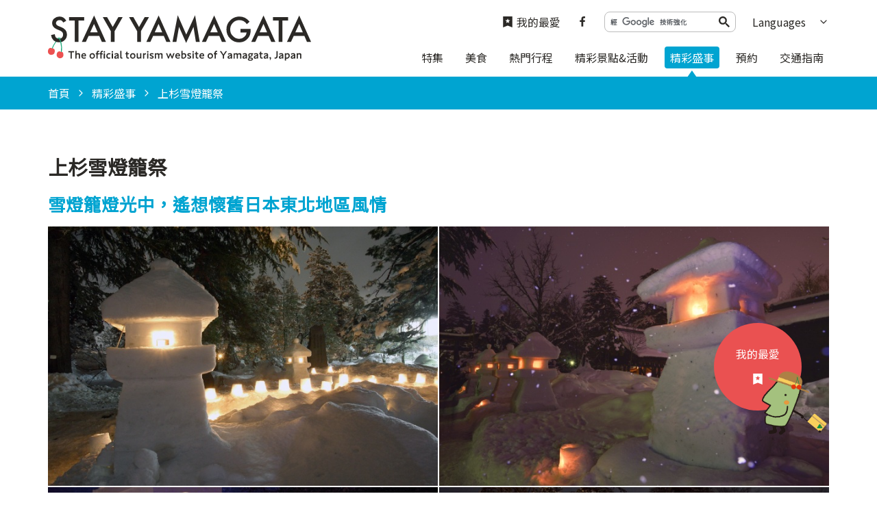

--- FILE ---
content_type: text/html; charset=UTF-8
request_url: https://yamagatakanko.com/zh_TW/festivals/detail_3020.html
body_size: 5629
content:
<!DOCTYPE html>
<html prefix="og: http://ogp.me/ns#" lang="tw"><!-- InstanceBegin template="/Templates/base-zh_TW.dwt" codeOutsideHTMLIsLocked="false" -->
<head>
<!-- Google Tag Manager -->
<script>(function(w,d,s,l,i){w[l]=w[l]||[];w[l].push({'gtm.start':
new Date().getTime(),event:'gtm.js'});var f=d.getElementsByTagName(s)[0],
j=d.createElement(s),dl=l!='dataLayer'?'&l='+l:'';j.async=true;j.src=
'https://www.googletagmanager.com/gtm.js?id='+i+dl;f.parentNode.insertBefore(j,f);
})(window,document,'script','dataLayer','GTM-5Q4HZRL');</script>
<!-- End Google Tag Manager -->
<meta charset="utf-8">
<meta http-equiv="x-ua-compatible" content="ie=edge">
<meta name="viewport" content="width=device-width,initial-scale=1,viewport-fit=cover">
<meta name="format-detection" content="telephone=no">
<!-- InstanceBeginEditable name="doctitle" -->
<title>上杉雪燈籠祭｜精彩盛事｜STAY YAMAGATA</title>
<link rel="canonical" href="https://yamagatakanko.com/zh_TW/festivals/detail_3020.html">
<!-- InstanceEndEditable -->
<meta name="description" content="每年2月第2個週六、日舉辦，為期2天。主要會場是松岬公園，奉祀上杉謙信的上杉神社就在這裡。活動目的是對奠下和平基礎的先人們表達謝意並慰靈，充滿雪國米澤獨有風情。主會場松岬公園一帶有約300個雪燈籠及約1000個雪高腳燈，夜間會用蠟燭點亮。一片銀白世…">
<meta name="author" content="公益社団法人 山形県観光物産協会">
<meta name="theme-color" content="#45a4ca">
<meta property="og:title" content="上杉雪燈籠祭｜精彩盛事｜STAY YAMAGATA">
<meta property="og:description" content="每年2月第2個週六、日舉辦，為期2天。主要會場是松岬公園，奉祀上杉謙信的上杉神社就在這裡。活動目的是對奠下和平基礎的先人們表達謝意並慰靈，充滿雪國米澤獨有風情。主會場松岬公園一帶有約300個雪燈籠及約1000個雪高腳燈，夜間會用蠟燭點亮。一片銀白世…">
<meta property="og:locale" content="ja_JP">
<meta property="og:site_name" content="STAY YAMAGATA">
<meta property="og:url" content="https://yamagatakanko.com/zh_TW/festivals/detail_3020.html">
<meta property="og:type" content="article">
<meta property="og:image" content="https://yamagatakanko.com/lsc/upfile/spot/0000/3020/3020_3_l.jpg">
<meta name="apple-mobile-web-app-title" content="STAY YAMAGATA">
<link rel="apple-touch-icon" href="https://yamagatakanko.com/common/images/touchIcon.png">
<link rel="icon" href="https://yamagatakanko.com/favicon.ico">
<meta name="twitter:site" content="@kitekero_kun">
<meta name="twitter:card" content="summary">
<meta name="twitter:title" content="上杉雪燈籠祭｜精彩盛事｜STAY YAMAGATA">
<meta name="twitter:description" content="每年2月第2個週六、日舉辦，為期2天。主要會場是松岬公園，奉祀上杉謙信的上杉神社就在這裡。活動目的是對奠下和平基礎的先人們表達謝意並慰靈，充滿雪國米澤獨有風情。主會場松岬公園一帶有約300個雪燈籠及約1000個雪高腳燈，夜間會用蠟燭點亮。一片銀白世…">
<link rel="stylesheet" href="/common/css/default.css">
<link rel="stylesheet" href="/common/css/base.css">
<!-- InstanceBeginEditable name="head" -->
<link rel="stylesheet" href="/js/slick/slick.css">
<link rel="stylesheet" href="/common/lsc/css/froala/froala_style.min.css">
<link rel="stylesheet" href="/css/commonSpotDetail.css">
<!-- InstanceEndEditable -->
</head>
<body id="body" class="do scrollTop">
<!-- Google Tag Manager (noscript) -->
<noscript><iframe src="https://www.googletagmanager.com/ns.html?id=GTM-5Q4HZRL"
height="0" width="0" style="display:none;visibility:hidden"></iframe></noscript>
<!-- End Google Tag Manager (noscript) -->
<div id="wrapper">
<header id="header">
	<div class="wrap">
		<h1 id="siteName"><a href="/zh_TW/">STAY YAMAGATA</a></h1>
		<button id="navButton">menu</button>
	</div>
</header>
<nav id="nav">
	<div id="globalMenu">
		<div class="wrap">
			<ul>
				<li><a href="/zh_TW/features/">特集</a></li>
				<li><a href="/zh_TW/dining/">美食</a></li>
				<li><a href="/zh_TW/itineraries/">熱門行程</a></li>
				<li><a href="/zh_TW/attractions/">精彩景點&活動</a></li>
				<li><a href="/zh_TW/festivals/">精彩盛事</a></li>
				<li><a href="/zh_TW/booking/">預約</a></li>
				<li><a href="/zh_TW/transport/">交通指南</a></li>
			</ul>
		</div>
	</div>
	<div id="extraMenu">
		<div class="wrap">
			<div id="favoritesMenu">
				<a href="/zh_TW/favorites/">我的最愛</a>
			</div>
			<div id="snsMenu">
				<ul>
					<li><a href="https://www.facebook.com/yamagata.japan" target="_blank">Facebook</a></li>
				</ul>
			</div>
			<div id="googleSearch">
				<script async src="https://cse.google.com/cse.js?cx=983436e4c1a4f8c6f"></script>
				<div class="gcse-search"></div>
			</div>
			<div id="selectLanguage">
				<dl>
					<dt>Languages</dt>
					<dd><a href="/">日本語</a></dd>
					<dd><a href="/en/">English</a></dd>
					<dd><a href="/ko/">한국어</a></dd>
					<dd><a href="/zh_CN/">簡体中文</a></dd>
					<dd><a href="/th/">&#3616;&#3634;&#3625;&#3634;&#3652;&#3607;&#3618;</a></dd>
				</dl>
			</div>
		</div>
	</div>
</nav>
<div id="pagePath">
	<div class="wrap">
		<ul>
			<li><a href="/zh_TW/">首頁</a></li>
			<!-- InstanceBeginEditable name="pagePath" -->
			<li><a href="index.html">精彩盛事</a></li>
			<li>上杉雪燈籠祭</li>
			<!-- InstanceEndEditable -->
		</ul>
	</div>
</div>
<main id="main">
<!-- InstanceBeginEditable name="main" -->
	<article id="detail">
		<header id="detailTitle">
			<div class="wrap">
				<h2 class="headline">上杉雪燈籠祭</h2>
			</div>
		</header>
		<section id="detailPrimary">
			<div class="wrap">
				<h3 class="title">雪燈籠燈光中，遙想懷舊日本東北地區風情</h3>
				<div id="detailImage">
					<ul>
						<li><a href="/lsc/upfile/spot/0000/3020/3020_3_l.jpg" data-index="1"><img class="thumb" src="/lsc/upfile/spot/0000/3020/3020_3_m.jpg" alt="" data-index="1" /></a></li>
						<li><a href="/lsc/upfile/spot/0000/3020/3020_8_l.jpg" data-index="2"><img class="thumb" src="/lsc/upfile/spot/0000/3020/3020_8_m.jpg" alt="" data-index="2" /></a></li>
						<li><a href="/lsc/upfile/spot/0000/3020/3020_6_l.jpg" data-index="3"><img class="thumb" src="/lsc/upfile/spot/0000/3020/3020_6_m.jpg" alt="" data-index="3" /></a></li>
						<li><a href="/lsc/upfile/spot/0000/3020/3020_7_l.jpg" data-index="4"><img class="thumb" src="/lsc/upfile/spot/0000/3020/3020_7_m.jpg" alt="" data-index="4" /></a></li>
						<li><a href="/lsc/upfile/spot/0000/3020/3020_4_l.jpg" data-index="5"><img class="thumb" src="/lsc/upfile/spot/0000/3020/3020_4_m.jpg" alt="" data-index="5" /></a></li>
						<li><a href="/lsc/upfile/spot/0000/3020/3020_9_l.jpg" data-index="6"><img class="thumb" src="/lsc/upfile/spot/0000/3020/3020_9_m.jpg" alt="" data-index="6" /></a></li>
						<li><a href="/lsc/upfile/spot/0000/3020/3020_5_l.jpg" data-index="7"><img class="thumb" src="/lsc/upfile/spot/0000/3020/3020_5_m.jpg" alt="" data-index="7" /></a></li>
						<li><a href="/lsc/upfile/spot/0000/3020/3020_10_l.jpg" data-index="8"><img class="thumb" src="/lsc/upfile/spot/0000/3020/3020_10_m.jpg" alt="" data-index="8" /></a></li>
						<li><a href="/lsc/upfile/spot/0000/3020/3020_2_l.jpg" data-index="9"><img class="thumb" src="/lsc/upfile/spot/0000/3020/3020_2_m.jpg" alt="" data-index="9" /></a></li>
						<li><a href="/lsc/upfile/spot/0000/3020/3020_1_l.jpg" data-index="10"><img class="thumb" src="/lsc/upfile/spot/0000/3020/3020_1_m.jpg" alt="" data-index="10" /></a></li>
					</ul>
					<div class="lightbox">
						<a href="/lsc/upfile/spot/0000/3020/3020_3_l.jpg" data-index="1"><img src="/lsc/upfile/spot/0000/3020/3020_3_m.jpg" alt="" /></a>
						<a href="/lsc/upfile/spot/0000/3020/3020_8_l.jpg" data-index="2"><img src="/lsc/upfile/spot/0000/3020/3020_8_m.jpg" alt="" /></a>
						<a href="/lsc/upfile/spot/0000/3020/3020_6_l.jpg" data-index="3"><img src="/lsc/upfile/spot/0000/3020/3020_6_m.jpg" alt="" /></a>
						<a href="/lsc/upfile/spot/0000/3020/3020_7_l.jpg" data-index="4"><img src="/lsc/upfile/spot/0000/3020/3020_7_m.jpg" alt="" /></a>
						<a href="/lsc/upfile/spot/0000/3020/3020_4_l.jpg" data-index="5"><img src="/lsc/upfile/spot/0000/3020/3020_4_m.jpg" alt="" /></a>
						<a href="/lsc/upfile/spot/0000/3020/3020_9_l.jpg" data-index="6"><img src="/lsc/upfile/spot/0000/3020/3020_9_m.jpg" alt="" /></a>
						<a href="/lsc/upfile/spot/0000/3020/3020_5_l.jpg" data-index="7"><img src="/lsc/upfile/spot/0000/3020/3020_5_m.jpg" alt="" /></a>
						<a href="/lsc/upfile/spot/0000/3020/3020_10_l.jpg" data-index="8"><img src="/lsc/upfile/spot/0000/3020/3020_10_m.jpg" alt="" /></a>
						<a href="/lsc/upfile/spot/0000/3020/3020_2_l.jpg" data-index="9"><img src="/lsc/upfile/spot/0000/3020/3020_2_m.jpg" alt="" /></a>
						<a href="/lsc/upfile/spot/0000/3020/3020_1_l.jpg" data-index="10"><img src="/lsc/upfile/spot/0000/3020/3020_1_m.jpg" alt="" /></a>
					</div>
				</div>
				<div id="detailPhoto" style="display: none;">
					<div class="lightbox">
						<a href="/lsc/upfile/spot/0000/3020/3020_3_l.jpg" data-index="1"><img src="/lsc/upfile/spot/0000/3020/3020_3_m.jpg" alt="" /></a>
						<a href="/lsc/upfile/spot/0000/3020/3020_8_l.jpg" data-index="2"><img src="/lsc/upfile/spot/0000/3020/3020_8_m.jpg" alt="" /></a>
						<a href="/lsc/upfile/spot/0000/3020/3020_6_l.jpg" data-index="3"><img src="/lsc/upfile/spot/0000/3020/3020_6_m.jpg" alt="" /></a>
						<a href="/lsc/upfile/spot/0000/3020/3020_7_l.jpg" data-index="4"><img src="/lsc/upfile/spot/0000/3020/3020_7_m.jpg" alt="" /></a>
						<a href="/lsc/upfile/spot/0000/3020/3020_4_l.jpg" data-index="5"><img src="/lsc/upfile/spot/0000/3020/3020_4_m.jpg" alt="" /></a>
						<a href="/lsc/upfile/spot/0000/3020/3020_9_l.jpg" data-index="6"><img src="/lsc/upfile/spot/0000/3020/3020_9_m.jpg" alt="" /></a>
						<a href="/lsc/upfile/spot/0000/3020/3020_5_l.jpg" data-index="7"><img src="/lsc/upfile/spot/0000/3020/3020_5_m.jpg" alt="" /></a>
						<a href="/lsc/upfile/spot/0000/3020/3020_10_l.jpg" data-index="8"><img src="/lsc/upfile/spot/0000/3020/3020_10_m.jpg" alt="" /></a>
						<a href="/lsc/upfile/spot/0000/3020/3020_2_l.jpg" data-index="9"><img src="/lsc/upfile/spot/0000/3020/3020_2_m.jpg" alt="" /></a>
						<a href="/lsc/upfile/spot/0000/3020/3020_1_l.jpg" data-index="10"><img src="/lsc/upfile/spot/0000/3020/3020_1_m.jpg" alt="" /></a>
					</div>
				</div>
				<div id="detailStatus">
					<div class="fr-view">
						<p>每年2月第2個週六、日舉辦，為期2天。主要會場是松岬公園，奉祀上杉謙信的上杉神社就在這裡。活動目的是對奠下和平基礎的先人們表達謝意並慰靈，充滿雪國米澤獨有風情。</p><p><br></p><p>主會場松岬公園一帶有約300個雪燈籠及約1000個雪高腳燈，夜間會用蠟燭點亮。一片銀白世界中，溫馨的橘色光芒搖曳，讓人忘卻寒意，氣氛如夢似幻。如果各位想到會場點燈，不妨參加手作蠟燭體驗活動。各位能在此製作原創蠟燭，並以蠟燭點亮雪高腳燈。</p><p><br></p><p>接下來不妨去參觀帳篷村物產展。米澤牛肉串、米澤拉麵及蒟蒻球等熱騰騰美食眾多！各位不妨到此品嚐熱騰騰的米澤美食取暖。</p>
					</div>
					<div>
						<dl class="tagList">
							<dt>區域</dt>
							<dd><a href="index_1_2,0,0__16.html">置赐地區</a></dd>
						</dl>
						<dl class="tagList">
							<dt>類別</dt>
							<dd><a href="index_1_2_44.html">祭典、傳統儀式</a></dd>
							<dd><a href="index_1_2_47.html">燈飾、雪燈</a></dd>
						</dl>
					</div>
				</div>
				<div id="detailLink">
					<ul>
						<li>
							<a class="linkBut" data-icon="favorite" id="favoriteList" href="javascript:void(0);" data-fav-id="3020" data-fav-type="2" data-fav-action="">
								<span class="actionText">Loading...</span>
							</a>
						</li>
					</ul>
					<div id="favoriteListView">
						<a data-icon="favorite" href="/zh_TW/favorites/">我的最愛</a>
					</div>
				</div>
				
			</div>
		</section>
		<div id="detailTopics">
			<div class="wrap">
				<section>
					<h3 class="subTitle point"></h3>
					<div class="fr-view">
						
					</div>
					<div class="itemSlide">
						<dl>
							<dt>上杉神社</dt>
							<dd>
								<div class="thumb lazyloaded">
									<img src="/lsc/upfile/spot/0000/1390/1390_1_m.jpg" class="lazyloaded">
								</div>
							</dd>
							<dd>上杉謙信號稱日本戰國時代最強的武士，建於米澤城本丸遺址上的…</dd>
							<dd><a href="https://yamagatakanko.com/zh_TW/attractions/detail_1390.html" target="_self">https://yamagatakanko.com/zh_TW/attractions/detail_1390.html</a></dd>
						</dl>
						<dl>
							<dt>米澤城遺址 / 松岬公園</dt>
							<dd>
								<div class="thumb lazyloaded">
									<img src="/lsc/upfile/spot/0000/2314/2314_5_m.jpg" class="lazyloaded">
								</div>
							</dd>
							<dd>松岬公園的護城河讓人遙想當年的米澤城。號稱戰國最強武將的上…</dd>
							<dd><a href="https://yamagatakanko.com/zh_TW/attractions/detail_2314.html" target="_self">https://yamagatakanko.com/zh_TW/attractions/detail_2314.html</a></dd>
						</dl>
					</div>
				</section>
			</div>
		</div>
		<section id="detailBasic">
			<div class="wrap">
				<h3 class="title">基本資訊</h3>
				<div>
					<dl class="table">
						
						<dt>地址</dt>
						<dd> 山形県第一会場上杉神社境内・第二会場文化複合施設ナセBA東隣ポポロ跡地</dd>
						<dt>停车场</dt>
						<dd>活動會場沒有停車場。<br />
請搭乘付費接駁車或大眾交通工具。</dd>
						<dt>举办期间</dt>
						<dd>每年2月的第2個週六、日</dd>
						
						<dt>联系方式</dt>
						<dd>米澤觀光會展協會</dd>
						<dt>电话号码</dt>
						<dd>0238-22-9607</dd>
					</dl>
				</div>
			</div>
		</section>
		<section id="detailMap">
			<div class="wrap">
				<h3 class="title">MAP</h3>
				<div class="googlemap">
					<iframe src="https://www.google.com/maps/embed/v1/place?key=AIzaSyBeX9g7Sdb76R4XLnBTnmSWq1AOuN3EWUk&region=JP&language=zh-TW&q=37.9083295,140.105555&zoom=14" width="600" height="450" frameborder="0" style="border:0" allowfullscreen></iframe>
				</div>
				<div class="buttonSet">
					<a class="linkBut" data-icon="more" target="_blank" href="https://www.google.com/maps?q=37.9083295,140.105555&hl=zh-TW">開啟Google地圖</a>
				</div>
			</div>
		</section>
	</article>
	<article id="peripheral">
		<div class="wrap">
			<h2 class="subTitle">這個景點附近的觀光設施</h2>
			<div class="itemSlide">
				<dl>
					<dt>Uesugi Hakushakutei</dt>
					<dd><img class="thumb" src="/lsc/upfile/spot/0000/1880/1880_3_s.jpg"></dd>
					<dd><a href="https://yamagatakanko.com/zh_TW/attractions/detail_1880.html">more</a></dd>
				</dl>
				<dl>
					<dt>米澤城遺址 / 松岬公園</dt>
					<dd><img class="thumb" src="/lsc/upfile/spot/0000/2314/2314_5_s.jpg"></dd>
					<dd><a href="https://yamagatakanko.com/zh_TW/attractions/detail_2314.html">more</a></dd>
				</dl>
				<dl>
					<dt>Denkoku No Mori Yonezawa City Uesugi Museum</dt>
					<dd><img class="thumb" src="/lsc/upfile/spot/0000/7147/7147_3_s.jpg"></dd>
					<dd><a href="https://yamagatakanko.com/zh_TW/attractions/detail_7147.html">more</a></dd>
				</dl>
				<dl>
					<dt>上杉神社</dt>
					<dd><img class="thumb" src="/lsc/upfile/spot/0000/1390/1390_1_s.jpg"></dd>
					<dd><a href="https://yamagatakanko.com/zh_TW/attractions/detail_1390.html">more</a></dd>
				</dl>
				<dl>
					<dt>Toko no Sakagura</dt>
					<dd><img class="thumb" src="/lsc/upfile/spot/0001/0302/10302_6_s.jpg"></dd>
					<dd><a href="https://yamagatakanko.com/zh_TW/attractions/detail_10302.html">more</a></dd>
				</dl>
				<dl>
					<dt>Kasugasan Rinsenji Temple</dt>
					<dd><img class="thumb" src="/lsc/upfile/spot/0000/1599/1599_1_s.jpg"></dd>
					<dd><a href="https://yamagatakanko.com/zh_TW/attractions/detail_1599.html">more</a></dd>
				</dl>
				<dl>
					<dt>Experience traditional crafts at Waku Waku Kan</dt>
					<dd><img class="thumb" src="/lsc/upfile/spot/0000/5297/5297_1_s.jpg"></dd>
					<dd><a href="https://yamagatakanko.com/zh_TW/attractions/detail_5297.html">more</a></dd>
				</dl>
				<dl>
					<dt>Uesugi Family Byosho Graves</dt>
					<dd><img class="thumb" src="/lsc/upfile/spot/0000/1853/1853_3_s.jpg"></dd>
					<dd><a href="https://yamagatakanko.com/zh_TW/attractions/detail_1853.html">more</a></dd>
				</dl>
				<dl>
					<dt>Miyasaka Museum</dt>
					<dd><img class="thumb" src="/lsc/upfile/spot/0000/2537/2537_4_s.jpg"></dd>
					<dd><a href="https://yamagatakanko.com/zh_TW/attractions/detail_2537.html">more</a></dd>
				</dl>
				<dl>
					<dt>Michi-no-Eki Yonezawa</dt>
					<dd><img class="thumb" src="/lsc/upfile/spot/0001/2003/12003_1_s.jpg"></dd>
					<dd><a href="https://yamagatakanko.com/zh_TW/attractions/detail_12003.html">more</a></dd>
				</dl>
			</div>
		</div>
	</article>
	<article id="recommend">
		<div class="wrap">
			<h3 class="subTitle line">瀏覽此頁面的人也會喜歡瀏覽這個頁面</h3>
			<div class="itemSlide">
				<dl>
					<dt>藏王樹冰　／ Juhyo ／ Snow Monster （Zao’s Juhyo ／ Zao’s …</dt>
					<dd><img class="thumb" src="/lsc/upfile/spot/0000/2721/2721_2_s.jpg"></dd>
					<dd><a href="https://yamagatakanko.com/zh_TW/attractions/detail_2721.html">more</a></dd>
				</dl>
				<dl>
					<dt>上山市民俗活動 加勢鳥（街頭中止練習表演）</dt>
					<dd><img class="thumb" src="/lsc/upfile/spot/0000/3079/3079_1_s.jpg"></dd>
					<dd><a href="https://yamagatakanko.com/zh_TW/festivals/detail_3079.html">more</a></dd>
				</dl>
			</div>
		</div>
	</article>
	<nav id="relatedLink">
		<div class="wrap">
			
			
			<dl class="tagList">
				<dt>前往此地的熱門行程</dt>
				<dd><a href="https://yamagatakanko.com/zh_TW/itineraries/detail_14.html">享受寒冬！雪燈籠祭典與樹冰鑑賞之旅</a></dd>
			</dl>
		</div>
	</nav>
<!-- InstanceEndEditable -->
</main>
<div id="pageTop">
	<a href="#body">to top</a>
</div>
<footer id="footer">
	<div id="fNav">
		<div class="wrap">
			<address>STAY YAMAGATA</address>
			<nav>
				<ul>
					<li><a href="/zh_TW/photos/">Photos for free download</a></li>
					<li><a href="/zh_TW/movie/">影片</a></li>
					<li><a href="/zh_TW/links/">便利資訊</a></li>
					<li><a href="/zh_TW/licensed-guide/">翻譯導遊</a></li>
					<li><a href="/zh_TW/pamphlet/">導覽手冊</a></li>
					<li><a href="/zh_TW/guide/">About Us</a></li>
				</ul>
			</nav>
		</div>
	</div>
	<div id="copyright">
		<div class="wrap">
			<p>Copyright yamagatakanko.com 2020-2026 All Rights Reserved.</p>
		</div>
	</div>
</footer>
</div>
<script src="//ajax.googleapis.com/ajax/libs/jquery/3.3.1/jquery.min.js"></script>
<script src="/common/js/default.js"></script>
<script src="/common/js/base.js"></script>
<!-- InstanceBeginEditable name="foot" -->
<script src="/js/slick/slick.min.js"></script>
<script src="/js/commonSpotDetail.js"></script>
<script src="/js/jquery.cookie.js"></script>
<script src="/js/commonFavorites.js?1608249601"></script>
<script>
	var gConf  = {lat:37.9083295,lng:140.105555,zoom:14,count:10,id:3020};
	$('#globalMenu [href*="festivals"]').addClass('active');
</script>
<!-- InstanceEndEditable -->
<!--[if !IE]><!-->
<script src="/common/js/plugin/svgxuse.min.js"></script>
<!--<![endif]-->
</body>
<!-- InstanceEnd --></html>

--- FILE ---
content_type: text/html; charset=UTF-8
request_url: https://yamagatakanko.com/lsc/api/fav/status.php?id=3020&type=2&lang=ja
body_size: 69
content:
{"status":0,"cnt":159}

--- FILE ---
content_type: text/css
request_url: https://yamagatakanko.com/common/css/base.css
body_size: 8239
content:
/* CSS Document */
@import url('//fonts.googleapis.com/css?family=Noto+Sans+JP&display=swap');
@import url('//fonts.googleapis.com/css?family=Noto+Serif+JP&display=swap');

html{
	scroll-behavior: smooth;
	}

body{
	color: #2b2926;
	fill: #2b2926;
	font-family: 'Noto Serif JP', serif;
	line-height: 1em;
	}
	[lang="ja"] body{
		font-feature-settings: "palt";
		text-align: justify;
		}
	[lang="en"] body{
		font-family: Roboto, "Segoe UI", "Helvetica Neue", sans-serif;
		}
	[lang="ko"] body{
		font-family: "Noto Sans KR", "Apple SD Gothic Neo", Gulim, "Malgun Gothic", sans-serif;
		}
	[lang="th"] body{
		font-family: "Noto Sans Thai", Leelawadee, thonburi, Tahoma, sans-serif;
		}
	[lang="cn"] body{
		font-family: "Noto Sans SC", "PingFang SC", "Hiragino Sans GB", "Microsoft YaHei", sans-serif;
		}
	[lang="tw"] body{
		font-family: "Noto Sans TC", "PingFang TC", "Hiragino Sans CNS", "Microsoft JhengHei", sans-serif;
		}
	_::content, _:future, body:not(*:root) {
		/* Chromeのハック */
		/*フォント細いって言われたとき
		font-weight: 500;
		*/
		}
	_:-ms-lang(x)::backdrop, body{
		/* Edgeのハック */
		}
	_:lang(x)::-ms-backdrop, body{
		/* IE11のハック */
		/* ※デフォルトフォントはメイリオ
		   ※win7のデフォルトフォントはMPゴシック
		font-family: "メイリオ", Meiryo, sans-serif;*/
		/*明朝体にしたいとき
		font-family: serif;
		*/
		}
	body *{
		line-height: inherit;
		}

a{
	color: inherit;
	fill: inherit;
	text-decoration: none;
	transition-property: color,text-decoration,background,background-color,background-size,border,border-color,box-shadow,fill,filter,opacity;
	transition-duration: 0.2s;
	transition-timing-function: ease-out;
	}

img{
	pointer-events: none;
}

main{}
	main a{
		color: #45a4ca;
		fill: #45a4ca;
		text-decoration: underline;
		}
		main a:hover{
			color: #00a4d1;
			fill: #00a4d1;
			}
	main p{
		line-height: 1.6em;
		}
	main p+p{
		margin-top: 1em;
		}

input,
textarea,
select{}
	input:focus,
	textarea:focus,
	select:focus{
		border: 1px solid #00a4d1;
		}

input[type="radio"],
input[type="checkbox"]{}
	input[type="radio"]:checked+label,
	input[type="checkbox"]:checked+label{}
		input[type="radio"]:checked+label:before,
		input[type="checkbox"]:checked+label:before{
			border-color: #00a4d1;
			background-color: #00a4d1;
			-webkit-animation: checked 0.2s forwards;
			animation: checked 0.2s forwards;
			}
		@-webkit-keyframes checked{
			30% {box-shadow: 0 0 0 1em rgba(0,164,209,0.5);}
			}
		@keyframes checked{
			30% {box-shadow: 0 0 0 1em rgba(0,164,209,0.5);}
			}

#wrapper{
	display: flex;
	flex-direction: column;
	align-items: stretch;
	width: 100%;
	min-height: 100vh;
	}

#header{
	position: -webkit-sticky;
	position: sticky;
	top: 0;
	padding-right: env(safe-area-inset-right);
	padding-left: env(safe-area-inset-left);
	order: 1;
	z-index: 102;
	}
	#header .wrap{
		display: flex;
		align-items: center;
		}

#siteName{
	margin-right: auto;
	}
	#siteName a{
		color: transparent;
		}

#nav{
	order: 2;
	z-index: 101;
	}
	#nav ul{
		list-style: none;
		}

#favoritesMenu{}
	#favoritesMenu a{
		display: flex;
		align-items: center;
		}
	#favoritesMenu i{
		margin-right: 0.3em;
		}

#snsMenu{}
	#snsMenu ul{
		display: flex;
		justify-content: center;
		}
	#snsMenu li{}
		#snsMenu li a{
			color: transparent;
			}
	#snsMenu li+li{
		margin-left: 1em;
		}

#googleSearch{}
	#googleSearch div+div{
		margin-top: auto;
		}
	#googleSearch .gsc-control-cse{
		padding: 0;
		border: none;
		background: none;
		font: inherit;
		line-height: inherit;
		}
	#googleSearch .gsc-search-box{
		margin: 0;
		padding: 0.3em 0.5em;
		background: #fff;
		border: 1px solid #bcbcbc;
		border-radius: 8px;
		font: inherit;
		}
		#googleSearch .gsc-search-box *{
			margin: 0;
			padding: 0;
			border: none;
			background: none;
			font: inherit;
			line-height: inherit;
			}
		#googleSearch .gsc-search-box button{
			display: flex;
			align-items: center;
			padding: 0;
			background: none;
			border: none;
			cursor: pointer;
			font-size: inherit;
			}
		#googleSearch .gsc-search-box svg{
			width: 1em !important;
			height: 1em !important;
			fill: #2b2926;
			}
		#googleSearch .gsc-search-box span{
			padding: 0 0.3em;
			}

#selectLanguage{
	cursor: pointer;
	}
	#selectLanguage dl{
		height: 3em;
		overflow: hidden;
		transition: height 0.2s ease-out;
		}
	#selectLanguage dt{
		display: flex;
		align-items: center;
		justify-content: space-between;
		height: 3em;
		padding: 0 1em;
		}
		#selectLanguage dt svg{
			transform: rotate(90deg);
			transition: transform 0.1s ease-out;
			}
	#selectLanguage dd{}
		#selectLanguage dd a{
			display: flex;
			align-items: center;
			height: 3em;
			padding: 0 1em;
			}
	#selectLanguage.open{}
		#selectLanguage.open dl{
			height: calc(3em * 6);
			}
		#selectLanguage.open dt{}
			#selectLanguage.open dt svg{
				transform: rotate(-90deg);
				}

#pagePath{
	order: 3;
	}

#main{
	margin-bottom: auto;
	order: 4;
	}

#pagenation{
	overflow: hidden;
	}
	#pagenation ul,
	#pagenation ol{
		display: flex;
		flex-wrap: wrap;
		align-items: center;
		justify-content: center;
		list-style: none;
		margin: -0.5em;
		}
	#pagenation li{
		margin: 0.5em;
		}
	#pagenation a{
		position: relative;
		display: flex;
		align-items: center;
		justify-content: center;
		color: inherit;
		fill: inherit;
		text-decoration: none;
		}
		#pagenation a:not([rel]){
			width: 3em;
			height: 3em;
			border: 1px solid #bcbcbc;
			border-radius: 100%;
			overflow: hidden;
			line-height: 3em;
			}
			#pagenation a:not([rel]).lsc-current-page{
				background: #ec5151;
				border-color: transparent;
				color: #fff;
				pointer-events: none;
				}
		#pagenation a:hover{
			opacity: 0.7;
			}
		#pagenation a i{
			position: relative;
			display: flex;
			align-content: center;
			}
		#pagenation a svg{
			transform: scale(1.2);
			}
	#pagenation [rel="prev"]{}
		#pagenation [rel="prev"] i{
			margin-right: 0.5em;
			transform: scale(-1,1);
			}
	#pagenation [rel="next"]{}
		#pagenation [rel="next"] i{
			margin-left: 0.5em;
			}
	#pagenation [rel="list"]{
		margin: 0 1em;
		text-transform: capitalize;
		}
	#pagenation .sp{}
		#pagenation .sp [rel="prev"] i,
		#pagenation .sp [rel="next"] i{
			margin: 0;
			}

#col2{}
	#col2 .wrap{
		display: flex;
		}

#pageTop{
	display: flex;
	justify-content: flex-end;
	order: 5;
	pointer-events: none;
	z-index: 100;
	}
	#pageTop a{
		position: relative;
		display: flex;
		align-items: center;
		justify-content: center;
		width: 3em;
		height: 3em;
		background: #fff;
		border: 1px solid #45a4ca;
		color: transparent;
		fill: #45a4ca;
		pointer-events: all;
		}
		#pageTop a:hover{
			opacity: 0.5;
			}
	#pageTop svg{
		width: 2em;
		height: 2em;
		}

#footer{
	background: #45a4ca;
	color: #fff;
	fill: #fff;
	order: 6;
	}

#fNav{}
	#fNav address{
		text-align: center;
		}
	#fNav nav{}
		[lang="ja"] #fNav nav{
			font-family: 'Noto Sans JP', sans-serif;
			}
	#fNav ul{
		display: flex;
		flex-wrap: wrap;
		margin: -1em 0;
		list-style: none;
		overflow: hidden;
		}
	#fNav li{
		display: flex;
		padding: 1em 0;
		border-bottom: 1px solid rgba(255,255,255,0.4);
		}
		#fNav li a{
			display: flex;
			align-items: center;
			justify-content: center;
			width: 100%;
			padding: 0 1em;
			border: solid rgba(255,255,255,0.4);
			border-width: 0 1px 0 0;
			text-align: center;
			line-height: 1.2em;
			}

#copyright{
	display: flex;
	align-items: center;
	height: 3em;
	padding-bottom: env(safe-area-inset-bottom);
	box-sizing: content-box;
	}
	#copyright p{
		margin: 0;
		padding: 0;
		font-size: 0.8em;
		line-height: 1.2em;
		text-align: center;
		}

#cookiePolicy{
	position: fixed;
	left: 0;
	bottom: 1em;
	width: 100%;
	z-index: 150;
	pointer-events: none;
	}
	#cookiePolicy p{
		line-height: 1.4em;
		}
	#cookiePolicy a{
		color: #45a4ca;
		fill: #45a4ca;
		text-decoration: underline;
		}
		#cookiePolicy a:hover{
			color: #00a4d1;
			fill: #00a4d1;
			}
	#cookiePolicy button{
		margin-top: 1em;
		line-height: 1em;
		cursor: pointer;
		}
	#cookiePolicy .wrap{
		display: flex;
		flex-direction: column;
		align-items: center;
		background: #fff;
		border-radius: 0.4em;
		filter: drop-shadow(0 0 0.3em rgba(0,0,0,0.1));
		pointer-events: all;
		}

.wrap{
	width: calc(100% - 2em);
	margin: 0 auto;
	}
	.wrap div+div{
		margin-top: 2em;
		}

.subject{
	display: flex;
	flex-direction: column;
	align-items: center;
	line-height: 1.4em;
	text-align: center;
	font-weight: bold;
	}
	.subject i{
		font-size: 1.6em;
		margin-bottom: 0.2em;
		}
	.subject+*{
		margin-top: 2em;
		}

.headline{
	margin: 0;
	padding: 0;
	font-weight: bold;
	line-height: 1.4em;
	}
	.headline+*{
		margin-top: 2em;
		}

.title{
	margin: 0;
	padding: 0;
	font-weight: bold;
	line-height: 1.4em;
	}
	.title+*{
		margin-top: 1em;
		}

.subTitle{
	margin: 0;
	padding: 0;
	font-weight: bold;
	line-height: 1.4em;
	}
	.subTitle.icon{
		display: flex;
		fill: #45a4ca;
		}
		.subTitle.icon i{
			position: relative;
			display: flex;
			align-items: center;
			align-self: flex-start;
			top: 0.2em;
			margin-right: 0.5em;
			transform: scale(1.2);
			}
	.subTitle.point{
		display: flex;
		align-items: flex-start;
		}
		.subTitle.point:before{
			content: "";
			flex: 0 0 5px;
			width: 5px;
			height: 1em;
			margin-top: 0.2em;
			margin-right: 0.5em;
			background: #45a4ca;
			}
	.subTitle+*{
		margin-top: 1em;
		}

.buttonSet{
	display: flex;
	list-style: none;
	}
	.buttonSet li{
		display: flex;
		}

.linkBut{
	display: inline-flex;
	align-items: center;
	justify-content: center;
	padding: 0.8em 1em;
	background: #45a4ca;
	border: none;
	border-radius: 8px;
	color: #fff;
	fill: #fff;
	font-weight: bold;
	text-decoration: none;
	line-height: 1.4em;
	text-align: center;
	}
	.linkBut:hover{
		background: #ec5151;
		color: #fff;
		fill: #fff;
		}
	.linkBut i{
		display: flex;
		align-content: center;
		margin-right: 0.5em;
		}
	.linkBut[data-icon="more"]{
		position: relative;
		padding-right: 3em;
		}
		.linkBut[data-icon="more"] i{
			position: absolute;
			top: calc(50% - 0.5em);
			right: 1em;
			margin: 0;
			}
		.linkBut[data-icon="more"] svg{
			transform: scale(1.2);
			}

.list{
	list-style: none;
	}
	.list > li{
		line-height: 1.4em;
		text-indent: 0;
		}
		.list > li > .list{
			margin-top: 0.5em;
			}
			.list > li:not(:last-child){}
				.list > li:not(:last-child) > .list:last-child{
					margin-bottom: 1em;
					}
		.list > li > .list.count{}
			.list > li > .list.count > li{
				padding-left: 2.8em;
				}
				.list > li > .list.count > li:before{
					content: "（"counter(count)"）";
					}
	.list > li+li{
		margin-top: 0.5em;
		}
	.list.point{}
		.list.point > li{
			display: flex;
			align-items: flex-start;
			}
			.list.point > li:before{
				content: "●";
				margin-right: 0.2em;
				color: #999;
				transform: scale(0.5);
				}
	.list.line{
		border-top: 2px solid #00a3d0;
		}
		.list.line > li{
			padding: 1em 0;
			border-bottom: 1px dotted #bbbbbb;
			}
		.list.line > li+li{
			margin: 0;
			}
	.list.notes{}
		.list.notes > li{
			padding-left: 1em;
			text-indent: -1em;
			}
	.list.count{
		counter-reset: count;
		}
		.list.count > li{
			position: relative;
			padding-left: 1.5em;
			}
			.list.count > li:before{
				counter-increment: count;
				content: counter(count)".";
				position: absolute;
				left: 0;
				}
	.list+*,
	*+.list{
		margin-top: 1em;
		}

.table{}
	.table:not(dl){
		width: 100%;
		border-collapse: collapse;
		}
	.table thead{
		background: rgba(0,104,182,0.1);
		}
	.table th,
	.table td{
		padding: 0.8em;
		border: 1px solid #bcbcbc;
		line-height: 1.4em;
		vertical-align: middle;
		}
	.table th{
		background: rgba(0,0,0,0.05);
		}
	dl.table{
		display: flex;
		flex-wrap: wrap;
		border-top: 1px solid #bcbcbc;
		border-bottom: 1px solid #bcbcbc;
		overflow: hidden;
		}
	.table > dt,
	.table > dd{
		margin-top: -1px;
		padding: 0.8em;
		line-height: 1.4em;
		border-top: 1px dotted #bcbcbc;
		}
	.table > dt{
		width: 10em;
		background: #45a4ca;
		color: #fff;
		}
	.table > dd{
		width: calc(100% - 10em);
		}
	.table+*,
	*+.table{
		margin-top: 1em;
		}

.topicsList{}
	.topicsList dl{
		position: relative;
		display: flex;
		flex-wrap: wrap;
		align-items: center;
		margin-left: 5em;
		padding-right: 2em !important;
		}
	.topicsList dl+dl{
		border-top: 1px solid #bcbcbc;
		}
	.topicsList dt{
		width: 100%;
		margin-top: 0.5em;
		line-height: 1.4em;
		order: 1;
		}
	.topicsList dd{}
		.topicsList dd:nth-of-type(n+2){
			margin-right: 1em;
			font-size: 0.8em;
			}
		.topicsList dd:nth-of-type(3){
			width: calc(100% - 16em);
			white-space: nowrap;
			text-overflow: ellipsis;
			overflow: hidden;
			}
			.topicsList dd:nth-of-type(3):empty{
				display: none;
				}
			.topicsList dd:nth-of-type(3):before,
			.topicsList dd:nth-of-type(3):after{
				content: "－";
				}
	.topicsList dt+dd{
		position: absolute;
		top: calc(50% - 2em);
		left: -5em;
		width: 4em;
		}
	.topicsList dt+dd+dd{
		display: flex;
		align-items: center;
		}
	.topicsList ul{
		display: flex;
		align-self: stretch;
		margin-left: 1em;
		list-style: none;
		}
	.topicsList li{
		display: flex;
		justify-content: center;
		align-items: center;
		padding: 0.2em 0.5em;
		border: 1px solid #e93241;
		font-size: 0.8em;
		text-transform: uppercase;
		}
		.topicsList li.tagNew{
			background: #fff;
			color: #e93241;
			}
		.topicsList li.tagCheck{
			background: #e93241;
			color: #fff;
			}
	.topicsList a{
		position: absolute;
		top: 0;
		left: 0;
		width: 100%;
		height: 100%;
		color: transparent;
		fill: #e93241;
		z-index: 1;
		}
		.topicsList a:hover{
			color: transparent;
			}
		.topicsList a i{
			position: absolute;
			top: calc(50%  - 0.5em);
			right: 0;
			font-size: 2em;
			}
	.topicsList .thumb{
		padding-top: 100%;
		border-radius: 100%;
		}

.topicsNone{
	padding: 10% 0;
	text-align: center;
	}

.pageTab{
	position: relative;
	display: flex;
	justify-content: center;
	padding: 0 1em;
	list-style: none;
	}
	.pageTab:before{
		content: "";
		position: absolute;
		left: 0;
		bottom: 0;
		width: 100%;
		border-bottom: 2px solid #000;
		}
	.pageTab li{
		position: relative;
		display: flex;
		width: 50%;
		min-height: 3em;
		background: #fff;
		border: solid #000;
		border-width: 2px 2px 0 2px;
		border-radius: 10px 10px 0 0;
		text-align: center;
		line-height: 1.4em;
		}
		.pageTab li a{
			display: flex;
			align-items: center;
			justify-content: center;
			align-self: stretch;
			width: 100%;
			padding: 0.5em;
			color: inherit;
			text-decoration: none;
			cursor: pointer;
			}
		.pageTab li:hover{}
			.pageTab li:hover a+div{
				transform: scaleY(1);
				}
			.pageTab li:hover a+div ul{
				flex-direction: column;
				}
	.pageTab li+li{
		margin-left: 1em;
		}
	.pageTab li:not(.select){
		margin-top: 1em;
		}
	.pageTab a+div{
		position: absolute;
		top: 100%;
		left: 0;
		width: 100%;
		padding-top: 0.5em;
		transform: scaleY(0);
		transform-origin: center top;
		transition: transform 0.2s ease-out;
		}
		.do .pageTab a+div{
			display: none;
			}
		.pageTab a+div ul{
			background: #fff;
			border: 2px solid #000;
			border-radius: 10px;
			overflow: hidden;
			}
		.pageTab a+div li{
			width: 100%;
			margin: 0 !important;
			border-width: 2px 0 0 0;
			border-radius: 0;
			}
			.pageTab a+div li:first-child{
				border: none;
				}
	.pageTab .select{
		position: relative;
		font-weight: bold;
		z-index: 1;
		}
		.pageTab .select > a{}
			.pageTab .select > a:only-child{
				pointer-events: none;
				}

.googlemap{
	position: relative;
	}
	.googlemap iframe{
		position: absolute;
		top: 0;
		left: 0;
		width: 100%;
		height: 100%;
		}
	.googlemap div+div{
		margin-top: auto;
		}

.youtube{
	position: relative;
	padding-top: 56.25%;
	}
	.youtube iframe{
		position: absolute;
		top: 0;
		left: 0;
		width: 100%;
		height: 100%;
		}

.slick-slider{
	position: relative;
	opacity: 0;
	}
	.slick-slider.slick-initialized{
		opacity: 1;
		}
	.slick-slider .slick-track{
		display: flex ;
		align-self: stretch;
		}
	.slick-slider .slick-slide{
		height: auto;
		}
.slick-arrow{
	position: absolute;
	top: calc(50% - 0.5em);
	display: flex;
	align-items: center;
	justify-content: center;
	width: 1em;
	height: 1em;
	background: #ec5151;
	border-radius: 100%;
	fill: #fff;
	cursor: pointer;
	z-index: 10;
	}
	.slick-arrow svg{
		width: 0.6em;
		height: 0.6em;
		}
.slick-prev{
	left: 0;
	transform: scale(-1,1);
	}
.slick-next{
	right: 0;
	}
.slick-dots{
	position: absolute;
	left: 0;
	bottom: 0;
	display: flex;
	justify-content: center;
	width: 100%;
	list-style: none;
	z-index: 10;
	}
	.slick-dots li{}
		.slick-dots li.slick-active button{
			background: #ec5151;
			}
	.slick-dots button{
		width: 0.8em;
		height: 0.8em;
		padding: 0;
		font-size: inherit;
		background: #efe9dc;
		border-radius: 1em;
		color: transparent;
		cursor: pointer;
		}

.areaMap{}
	.areaMap a{
		fill-opacity: 0.5;
		text-decoration: none;
		transition: fill-opacity 0.2s ease-out;
		}
	.areaMap a:nth-of-type(1){
		fill: #464b8e;
		}
	.areaMap a:nth-of-type(2){
		fill: #829900;
		}
	.areaMap a:nth-of-type(3){
		fill: #d4618f;
		}
	.areaMap a:nth-of-type(4){
		fill: #e8b845;
		}
	.areaMap use{
		stroke: #fff;
		stroke-width: 2px;
		stroke-linejoin: round;
		}
	.areaMap g{
		fill-opacity: 1;
		}
	.areaMap text{
		fill: #fff;
		}




/* for all */
@media (max-width: 1199px) {
/*1199px以下*/
}
@media (max-width: 991px) {
/*991px以下*/
body{}
	body:not(.nav){}
		body:not(.nav) #nav{
			left: 100vw;
			}
#navButton{
	position: relative;
	flex: 0 0 1em;
	width: 1em;
	height: 1em;
	margin: 0;
	padding: 0;
	background: #45a4ca;
	border: none;
	color: transparent;
	text-align: center;
	box-sizing: border-box;
	overflow: hidden;
	cursor: pointer;
	outline: none;
	}
	.nav #navButton{}
		.nav #navButton i:nth-child(1){
			top: 50%;
			transform: rotate(-45deg);
			}
		.nav #navButton i:nth-child(2){
			left: 100%;
			}
		.nav #navButton i:nth-child(3){
			top: 50%;
			transform: rotate(45deg);
			}
	#navButton span{
		position: absolute;
		bottom: 0.5em;
		left: 0;
		width: 100%;
		color: #fff;
		font-size: 0.2em;
		font-weight: bold;
		text-transform: uppercase;
		line-height: 1em;
		}
	#navButton i{
		position: absolute;
		content: "";
		display: block;
		left: 25%;
		width: 50%;
		height: 2px;
		margin-top: -1px;
		background: #fff;
		border-radius: 1px;
		transition: all 0.2s ease-out;
		z-index: 100000;
		}
		#navButton i:nth-child(1){
			top: 30%;
			}
		#navButton i:nth-child(2){
			top: 50%;
			}
		#navButton i:nth-child(3){
			top: 70%;
			}
#nav{
	position: fixed;
	top: 0;
	left: calc(100% - 15em);
	width: 15em;
	height: 100vh;
	padding-bottom: constant(safe-area-inset-bottom);
	padding-bottom: env(safe-area-inset-bottom);
	background: #000;
	color: #fff;
	fill: #fff;
	overflow-y: scroll;
	transition: left 0.2s ease-out;
	}
#globalMenu{}
	#globalMenu a{
		display: block;
		padding: 1em 0;
		}
	#globalMenu ul{
		margin-top: 1em;
		border-top: 1px solid #fff;
		}
	#globalMenu li{
		border-bottom: 1px solid #fff;
		}
#extraMenu{
	margin-top: 1em;
	}
	#extraMenu .wrap{}
		#extraMenu .wrap > div+div{
			margin-top: 1em;
			}
#favoritesMenu{}
	#favoritesMenu a{
		position: relative;
		justify-content: center;
		height: 3em;
		padding-left: 1em;
		border: 1px solid #fff;
		}
		#favoritesMenu a:hover{
			background: #fff;
			color: #000;
			fill: #000;
			}
	#favoritesMenu i{
		position: absolute;
		top: calc(50% - 0.5em);
		left: 1em;
		}
#snsMenu{}
	#snsMenu svg{
		font-size: 1.4em;
		}
#googleSearch{
	max-width: 15em;
	}
	#googleSearch .gsc-search-box{
		padding: 0.5em;
		}
#selectLanguage{
	padding-bottom: 2em;
	}
	#selectLanguage dt{
		border: 1px solid #fff;
		}
	#selectLanguage dd{}
		#selectLanguage dd a{
			border: 1px solid #fff;
			border-top: none;
			}
		#selectLanguage dd a:hover{
			background: rgba(255,255,255,0.5);
			}
#pagePath{
	display: none;
	}
#pageTop{
	position: fixed;
	right: 1em;
	bottom: 1em;
	}
}


/* for mobile */
@media (max-width: 767px) {
/*767px以下*/
body{
	font-size: 1rem;
	}
main > *,
article,
article section,
article header,
article footer{
	padding-top: 2em;
	padding-bottom: 2em;
	}
#header{
	background: #45a4ca;
	}
	#header .wrap{
		width: 100%;
		padding-left: 1em;
		}
#siteName{
	fill: #fff;
	}
#googleSearch{}
	#googleSearch .gsc-search-box{
		font-size: 16px;
		}
#col2{}
	#col2 .wrap{
		flex-direction: column;
		align-items: stretch;
		}
#fNav{
	padding: 2em 0;
	}
	#fNav li{
		width: 50%;
		}
		#fNav li:nth-of-type(even){}
			#fNav li:nth-of-type(even) a{
				border: none;
				}
	[lang="ja"] #fNav li{}
		[lang="ja"] #fNav li:nth-of-type(n+7){
			border-bottom: none;
			}
	html:not([lang="ja"]) #fNav li{}
		html:not([lang="ja"]) #fNav li:nth-of-type(n+5){
			border-bottom: none;
			}
#cookiePolicy{}
	#cookiePolicy .wrap{
		padding: 1em;
		}
.anchor{
	scroll-margin-top: 2em;
	}
.subject{
	font-size: 1.6em;
	}
.headline{
	font-size: 1.6em;
	}
.title{
	font-size: 1.4em;
	}
.subTitle{
	font-size: 1.2em;
	}
.topicsList{}
	.topicsList dl{
		padding: 1em 0;
		}
.slick-dots{}
	.slick-dots li{
		margin: 0 0.5em;
		}
.slick-arrow{
	font-size: 2em;
	}
}
@media (max-width: 767px) and (orientation:portrait) {
/*767px以下 縦向き*/
html{
	font-size: 4vw;
	}
#header{
	height: 15vw;
	}
#siteName{}
	#siteName svg{
		font-size: 10vw;
		}
#navButton{
	font-size: 15vw;
	}
#nav{
	padding-top: 15vw;
	}
#fNav{}
	#fNav address{}
		#fNav address svg{
			font-size: 4em;
			}
	#fNav nav{
		margin-top: 2em;
		}
.buttonSet{
	flex-direction: column;
	align-items: stretch;
	}
	.buttonSet *+*{
		margin-top: 1em;
		}
.table{}
	.table > dt,
	.table > dd{
		width: 100%;
		}
	.table > dd{
		border: none;
		}
.topicsList{}
	.topicsList dt+dd{
		top: 1em;
		}
	.topicsList dd{}
		.topicsList dd:nth-of-type(3){
			width: 100%;
			margin: 0.5em 0 0 0;
			text-align: right;
			order: 1;
			}
.pageTab{}
	.pageTab li{
		font-size: 0.8em;
		line-height: 1.4em;
		}
.googlemap{
	height: 100vw;
	}
}
@media (max-width: 767px) and (orientation:landscape) {
/*767px以下 横向き*/
html{
	font-size: 2.5vw;
	}
#header{
	height: 8vw;
	}
#siteName{}
	#siteName svg{
		font-size: 5vw;
		}
#navButton{
	font-size: 8vw;
	}
#nav{
	padding-top: 8vw;
	}
#fNav{}
	#fNav address{}
		#fNav address svg{
			font-size: 3em;
			}
	#fNav nav{
		margin-left: 2em;
		}
	#fNav .wrap{
		display: flex;
		justify-content: space-between;
		}
.buttonSet{
	justify-content: center;
	}
	.buttonSet *+*{
		margin-left: 1em;
		}
.googlemap{
	height: 70vh;
	}
}


/* for tablet */
@media (min-width: 768px) {
/*768px以上*/
html{
	font-size: 62.5%;
	}
#col2{}
	#col2 .wrap{
		align-items: flex-start;
		justify-content: space-between;
		}
	#col2 [id$="Secondary"]{
		position: -webkit-sticky;
		position: sticky;
		margin-top: 0;
		}
#fNav{}
	html[lang="ja"] #fNav li{
		width: 25%;
		}
		html[lang="ja"] #fNav li:nth-of-type(n+5){
			border-bottom: none;
			}
		html[lang="ja"] #fNav li:nth-of-type(4n+4){}
			html[lang="ja"] #fNav li:nth-of-type(4n+4) a{
				border: none;
				}
	html:not([lang="ja"]) #fNav li{
		width: 33.33%;
		}
		html:not([lang="ja"]) #fNav li:nth-of-type(n+4){
			border-bottom: none;
			}
		html:not([lang="ja"]) #fNav li:nth-of-type(3n+3){}
			html:not([lang="ja"]) #fNav li:nth-of-type(3n+3) a{
				border: none;
				}
#cookiePolicy{}
	#cookiePolicy .wrap{
		padding: 1.5em;
		}
.buttonSet{
	justify-content: center;
	}
	.buttonSet *+*{
		margin-left: 1em;
		}
.subject{
	font-size: 2em;
	}
.headline{
	font-size: 1.8em;
	}
.title{
	font-size: 1.6em;
	}
.subTitle{
	font-size: 1.4em;
	}
.googlemap{
	padding-top: 66.66%;
	}
.topicsList{}
	.topicsList dl{
		padding: 1.5em 0;
		}
.pageTab{}
	.pageTab .select{}
		.pageTab .select a{
			font-size: 1.2em;
			}
.slick-dots{}
	.slick-dots li{
		margin: 0 1em;
		}
.slick-arrow{
	font-size: 3em;
	}
}
@media (min-width: 768px) and (max-width: 1199px) {
/*768px～1200px*/
body{
	font-size: 1.4rem;
	}
}
@media (min-width: 768px) and (max-width: 991px) {
/*768px～991px*/
main > *,
article,
article section,
article header,
article footer{
	padding-top: 3em;
	padding-bottom: 3em;
	}
#header{
	background: #fff;
	}
	#header .wrap{
		max-width: none;
		height: 5em;
		}
#siteName{}
	#siteName svg{
		font-size: 4em;
		}
#navButton{
	font-size: 3em;
	}
#nav{
	padding-top: 5em;
	}
#col2{}
	#col2 [id$="Primary"]{
		width: 65%;
		}
	#col2 [id$="Secondary"]{
		top: 7em;
		width: calc(35% - 2em);
		}
#fNav{
	padding: 3em 0;
	}
	#fNav address{}
		#fNav address svg{
			font-size: 4em;
			}
	#fNav nav{
		margin-top: 2em;
		}
.wrap{
	max-width: 720px;
	}
.anchor{
	scroll-margin-top: 3em;
	}
}


/* for PC */
@media (min-width: 992px) {
/*992px以上*/
main > *,
article,
article section,
article header,
article footer{
	padding-top: 4em;
	padding-bottom: 4em;
	}
#header{
	pointer-events: none;
	}
	#header .wrap{
		height: 7em;
		}
#siteName{
	pointer-events: all;
	}
	#siteName svg{
		font-size: 4.8em;
		}
	[lang="en"] #siteName svg,
	[lang="th"] #siteName svg{
		margin-top: 0.4em;
		font-size: 3.6em;
		}
#navButton{
	display: none;
	}
#nav{
	position: -webkit-sticky;
	position: sticky;
	top: 0;
	display: flex;
	flex-direction: column-reverse;
	justify-content: space-between;
	height: 7em;
	margin-top: -7em;
	padding-top: 1em;
	background: #fff;
	}
	#nav a{}
		#nav a:hover{
			color: #00a4d1;
			fill: #00a4d1;
			}
#globalMenu{}
	#globalMenu ul{
		display: flex;
		align-items: center;
		justify-content: flex-end;
		height: 3.5em;
		overflow: hidden;
		}
	#globalMenu li{
		position: relative;
		}
	#globalMenu li+li{
		margin-left: 1em;
		}
		[lang="en"] #globalMenu li+li,
		[lang="th"] #globalMenu li+li{
			margin-left: 0.5em;
			}
	#globalMenu a{
		display: block;
		padding: 0.5em;
		border-radius: 4px;
		}
		#globalMenu a:before{
			position: absolute;
			left: calc(50% - 0.8em);
			bottom: -1em;
			border: 0.8em solid transparent;
			border-bottom-color: #00a4d1;
			transform: scale(0.7,1);
			}
		#globalMenu a:hover{
			background: #00a4d1;
			color: #fff;
			}
	#globalMenu .active{
		background: #00a4d1;
		color: #fff;
		}
		#globalMenu .active:before{
			content: "";
			}
#extraMenu{}
	#extraMenu .wrap{
		display: flex;
		align-items: center;
		justify-content: flex-end;
		}
		#extraMenu .wrap > div+div{
			margin: 0 0 0 1.5em;
			}
#googleSearch{
	width: 12em;
	}
#selectLanguage{
	position: relative;
	height: 3em;
	width: 7em;
	}
	#selectLanguage dl{
		position: absolute;
		top: 0;
		left: 0;
		width: 100%;
		}
	#selectLanguage dt{
		padding: 0;
		}
	#selectLanguage dd{}
		#selectLanguage dd:nth-of-type(1) a{
			border-radius: 10px 10px 0 0;
			}
		#selectLanguage dd:nth-of-type(n+2) a{
			border-top: none;
			}
		#selectLanguage dd:last-child a{
			border-radius: 0 0 10px 10px;
			}
		#selectLanguage dd a{
			background: #fff;
			border: 1px solid #bcbcbc;
			}
			#selectLanguage dd a:hover{
				background: #45a4ca;
				color: #fff;
				}
#pagePath{
	position: -webkit-sticky;
	position: sticky;
	top: 7em;
	padding: 1em 0;
	background: #00a4d1;
	color: #fff;
	fill: #fff;
	z-index: 100;
	}
	#pagePath a{
		overflow: hidden;
		white-space: nowrap;
		text-overflow: ellipsis;
		}
		#pagePath a:hover{
			text-decoration: none;
			}
	#pagePath ul{
		display: flex;
		flex-wrap: wrap;
		list-style: none;
		}
	#pagePath li{
		display: flex;
		align-items: center;
		}
	#pagePath i{
		display: flex;
		align-content: center;
		margin: 0 0.5em;
		}
#col2{}
	#col2 [id$="Primary"]{
		width: 65%;
		}
	#col2 [id$="Secondary"]{
		top: 12em;
		width: calc(35% - 3em);
		}
#pageTop{
	position: -webkit-sticky;
	position: sticky;
	bottom: 0;
	align-items: flex-end;
	height: 0;
	padding-right: 1em;
	}
	#pageTop a{
		top: -1em;
		}
#fNav{
	padding: 4em 0;
	}
	#fNav address{}
		#fNav address svg{
			font-size: 4em;
			}
		[lang="ja"] #fNav address svg{
			font-size: 5em;
			}
	#fNav nav{
		width: calc(100% - 5em);
		padding-left: 4em;
		}
	#fNav .wrap{
		display: flex;
		align-items: center;
		justify-content: space-between;
		}
.anchor{
	scroll-margin-top: 4em;
	}
}
@media (min-width: 992px) and (max-width: 1199px) {
/*992px～1199px*/
.wrap{
	max-width: 940px;
	}
}
@media (min-width: 1200px) {
/*1200px以上*/
body{
	font-size: 1.6rem;
	}
#cookiePolicy{}
	#cookiePolicy .wrap{
		max-width: 940px;
		}
.wrap{
	max-width: 1140px;
	}
}


/* Edge 
@supports (-ms-ime-align:auto) {
body{
	text-justify: distribute;
	}
} */


/* ie */
@media all and (-ms-high-contrast: none) {
body{
	text-justify: inter-cluster;
	}
}


/* animation */
@-webkit-keyframes wrapper {
	0%{opacity: 0}
	100%{opacity: 1}
	}
@keyframes wrapper {
	0%{opacity: 0}
	100%{opacity: 1}
	}




/* --------------------------------------------- */
/* 　　　　　　　　　　LSC用　　　　　　　　　　 */
/* --------------------------------------------- */




/* for all */
@media (max-width: 1199px) {
/*1199px以下*/
}
@media (max-width: 991px) {
/*991px以下*/
}


/* for mobile */
@media (max-width: 767px) {
/*767以下px*/
}
@media (max-width: 767px) and (orientation:portrait) {
/*767px以下 縦向き*/
}
@media (max-width: 767px) and (orientation:landscape) {
/*767px以下 横向き*/
}


/* for tablet */
@media (min-width: 768px) {
/*768px以上*/
}
@media (min-width: 768px) and (max-width: 1199px) {
/*768px～1199px*/
}
@media (min-width: 768px) and (max-width: 991px) {
/*768px～991px*/
}


/* for PC */
@media (min-width: 992px) {
/*992px以上*/
}
@media (min-width: 992px) and (max-width: 1199px) {
/*992px～1199px*/
}
@media (min-width: 1200px) {
/*1200px以上*/
}


/* ie */
@media all and (-ms-high-contrast: none) {
}




